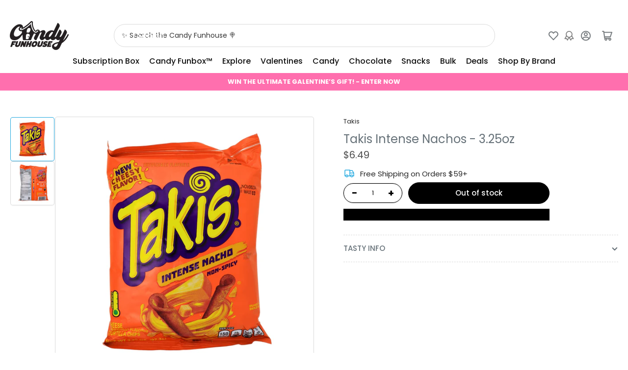

--- FILE ---
content_type: text/javascript; charset=utf-8
request_url: https://candyfunhouse.ca/products/takis-intense-nachos.js
body_size: 995
content:
{"id":7178870816827,"title":"Takis Intense Nachos - 3.25oz","handle":"takis-intense-nachos","description":"\u003ch2 style=\"text-align: center;\" data-mce-fragment=\"1\"\u003e\u003cb data-mce-fragment=\"1\"\u003eIgnite Your Taste Buds with Takis Intense Nachos\u003c\/b\u003e\u003c\/h2\u003e\n\u003cp data-mce-fragment=\"1\"\u003e\u003cspan style=\"font-weight: 400;\" data-mce-fragment=\"1\" data-mce-style=\"font-weight: 400;\"\u003eImagine the bold crunch of Takis, now infused with the intense flavour of nachos, tingling your senses with blissful savoury flavours. The Takis Intense Nachos does this to your taste buds without overpowering you with flavour.\u003c\/span\u003e\u003c\/p\u003e\n\u003cp data-mce-fragment=\"1\"\u003e\u003cspan style=\"font-weight: 400;\" data-mce-fragment=\"1\" data-mce-style=\"font-weight: 400;\"\u003eEach bite is a flavour journey, with the zesty kick of nacho cheese and the unmistakable heat of Takis that transports you to a snack sensation like no other.\u003c\/span\u003e\u003c\/p\u003e\n\u003cp data-mce-fragment=\"1\"\u003e\u003cspan style=\"font-weight: 400;\" data-mce-fragment=\"1\" data-mce-style=\"font-weight: 400;\"\u003eWhether you're spicing up your party, kicking back with friends, or just seeking a bite-sized burst of nacho intensity, Takis Intense Nachos is your golden ticket to a taste sensation that's as bold as it is delicious.\u003c\/span\u003e\u003c\/p\u003e\n\u003cp data-mce-fragment=\"1\"\u003e\u003cb data-mce-fragment=\"1\"\u003e\u003ci data-mce-fragment=\"1\"\u003e\u003c\/i\u003e\u003c\/b\u003e\u003cb data-mce-fragment=\"1\"\u003e3.25oz (92g)\u003c\/b\u003e\u003c\/p\u003e\n\u003cp data-mce-fragment=\"1\"\u003e\u003cb data-mce-fragment=\"1\"\u003eMade in the USA\u003c\/b\u003e\u003c\/p\u003e","published_at":"2023-09-06T09:18:28-04:00","created_at":"2023-08-16T16:31:02-04:00","vendor":"Takis","type":"Snacks","tags":["2020s","BIGGAME24","Chips","Crunchy","Era_2020s","Origin_USA","Peg Bag","Size_Peg Bag","Snack","Takis","Texture_Crunchy","TG-02-23","Type_Snack","USA","Variety_Chips"],"price":649,"price_min":649,"price_max":649,"available":false,"price_varies":false,"compare_at_price":null,"compare_at_price_min":0,"compare_at_price_max":0,"compare_at_price_varies":false,"variants":[{"id":41430958866491,"title":"Default Title","option1":"Default Title","option2":null,"option3":null,"sku":"03-3002276","requires_shipping":true,"taxable":true,"featured_image":null,"available":false,"name":"Takis Intense Nachos - 3.25oz","public_title":null,"options":["Default Title"],"price":649,"weight":92,"compare_at_price":null,"inventory_quantity":0,"inventory_management":"shopify","inventory_policy":"deny","barcode":"757528045289","quantity_rule":{"min":1,"max":null,"increment":1},"quantity_price_breaks":[],"requires_selling_plan":false,"selling_plan_allocations":[]}],"images":["\/\/cdn.shopify.com\/s\/files\/1\/0250\/7483\/files\/candy-funhouse-takis-intense-nacho-non-spicy.jpg?v=1692301300","\/\/cdn.shopify.com\/s\/files\/1\/0250\/7483\/files\/candy-funhouse-takis-intense-nacho-non-spicy_2.jpg?v=1692301300"],"featured_image":"\/\/cdn.shopify.com\/s\/files\/1\/0250\/7483\/files\/candy-funhouse-takis-intense-nacho-non-spicy.jpg?v=1692301300","options":[{"name":"Title","position":1,"values":["Default Title"]}],"url":"\/products\/takis-intense-nachos","media":[{"alt":"Takis Intense Nachos - Takis Intense Nachos - Fiery Fiesta - Intense Nacho Flavour - Salsa of Delight - Bold Crunch - Snack Game - Spicy Delight - Flavour Explosion - Crunch with Attitude - Nacho Intensity","id":23714851586107,"position":1,"preview_image":{"aspect_ratio":1.0,"height":1000,"width":1000,"src":"https:\/\/cdn.shopify.com\/s\/files\/1\/0250\/7483\/files\/candy-funhouse-takis-intense-nacho-non-spicy.jpg?v=1692301300"},"aspect_ratio":1.0,"height":1000,"media_type":"image","src":"https:\/\/cdn.shopify.com\/s\/files\/1\/0250\/7483\/files\/candy-funhouse-takis-intense-nacho-non-spicy.jpg?v=1692301300","width":1000},{"alt":"Takis Intense Nachos Nutrition Facts Ingredients - Takis Intense Nachos - Fiery Fiesta - Intense Nacho Flavour - Salsa of Delight - Bold Crunch - Snack Game - Spicy Delight - Flavour Explosion - Crunch with Attitude - Nacho Intensity","id":23714851553339,"position":2,"preview_image":{"aspect_ratio":1.0,"height":1000,"width":1000,"src":"https:\/\/cdn.shopify.com\/s\/files\/1\/0250\/7483\/files\/candy-funhouse-takis-intense-nacho-non-spicy_2.jpg?v=1692301300"},"aspect_ratio":1.0,"height":1000,"media_type":"image","src":"https:\/\/cdn.shopify.com\/s\/files\/1\/0250\/7483\/files\/candy-funhouse-takis-intense-nacho-non-spicy_2.jpg?v=1692301300","width":1000}],"requires_selling_plan":false,"selling_plan_groups":[]}